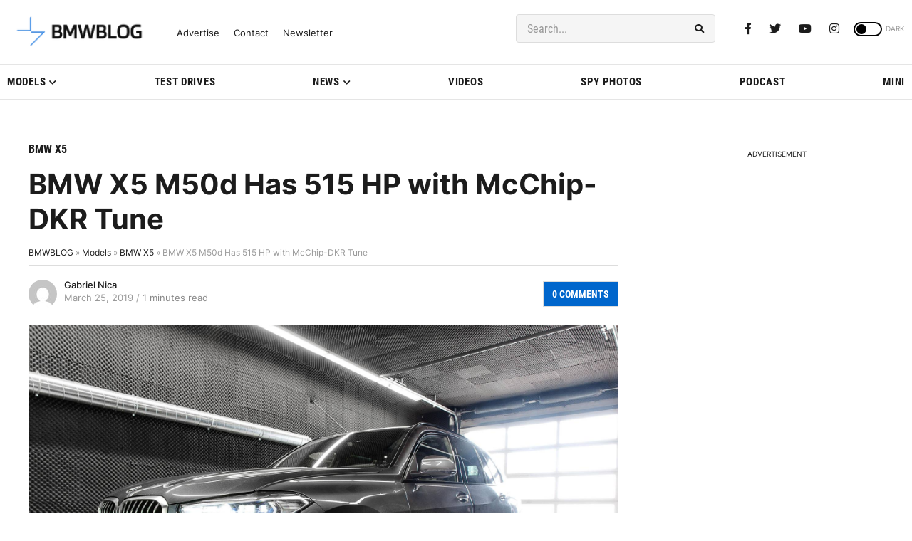

--- FILE ---
content_type: application/javascript; charset=UTF-8
request_url: https://bmwblog.disqus.com/count-data.js?1=330269%20https%3A%2F%2Fwww.bmwblog.com%2F%3Fp%3D330269&1=509724%20https%3A%2F%2Fwww.bmwblog.com%2F%3Fp%3D509724&1=509737%20https%3A%2F%2Fwww.bmwblog.com%2F%3Fp%3D509737&1=509745%20https%3A%2F%2Fwww.bmwblog.com%2F%3Fp%3D509745&1=509778%20https%3A%2F%2Fwww.bmwblog.com%2F%3Fp%3D509778&1=509788%20https%3A%2F%2Fwww.bmwblog.com%2F%3Fp%3D509788
body_size: 607
content:
var DISQUSWIDGETS;

if (typeof DISQUSWIDGETS != 'undefined') {
    DISQUSWIDGETS.displayCount({"text":{"and":"and","comments":{"zero":"0 Comments","multiple":"{num} Comments","one":"1 Comments"}},"counts":[{"id":"509745 https:\/\/www.bmwblog.com\/?p=509745","comments":3},{"id":"509788 https:\/\/www.bmwblog.com\/?p=509788","comments":0},{"id":"330269 https:\/\/www.bmwblog.com\/?p=330269","comments":0},{"id":"509737 https:\/\/www.bmwblog.com\/?p=509737","comments":2},{"id":"509778 https:\/\/www.bmwblog.com\/?p=509778","comments":0},{"id":"509724 https:\/\/www.bmwblog.com\/?p=509724","comments":0}]});
}